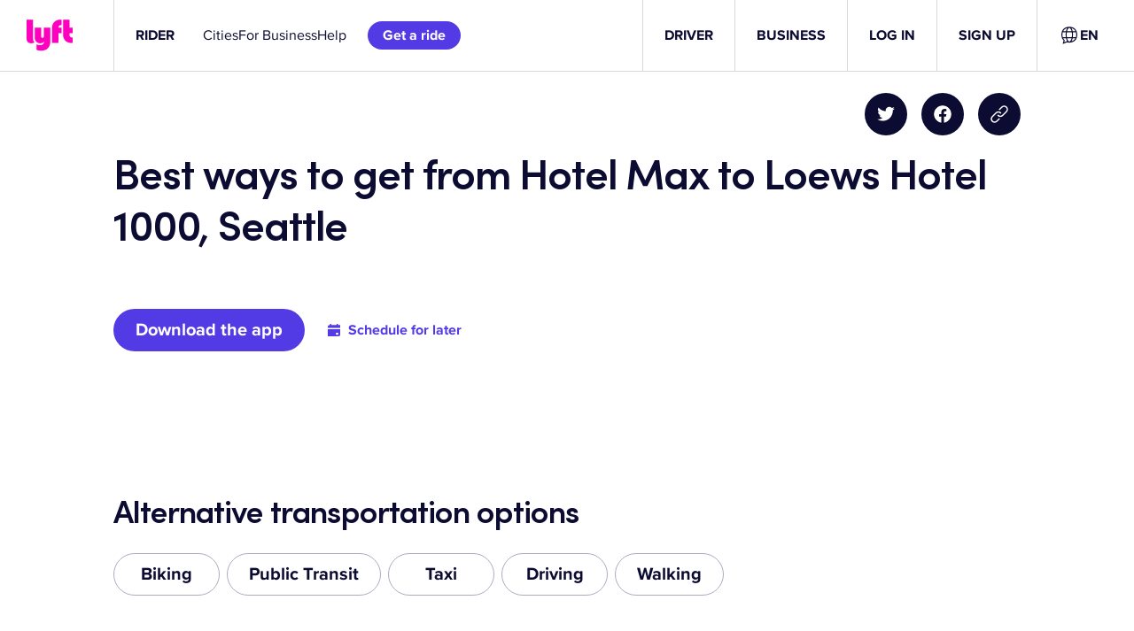

--- FILE ---
content_type: text/css
request_url: https://tags.srv.stackadapt.com/sa.css
body_size: -11
content:
:root {
    --sa-uid: '0-14350f2b-9f33-5092-4151-8be783e25278';
}

--- FILE ---
content_type: text/javascript
request_url: https://cdn.lyft.com/lyftcomfe/_next/static/dWfUorg-4JNXNjU7QS6pr/_buildManifest.js
body_size: 3940
content:
self.__BUILD_MANIFEST=function(s,e,a,t,c,i,r,d,n,u,p,b,f,h,g,o,l,k,m,j,v,y,_,x,w,F,q,A,I,B,E,T,N,D,S,z,L,M,U,C,H,R,P,G,J,K,O,Q,V){return{__rewrites:{afterFiles:[{has:A,source:"/bikes/bay-wheels/ride",destination:"/__tbs/baywheels/ride"},{has:A,source:"/__tbs/bluebikes/suggest-a-station",destination:L},{has:A,source:"/v1/update-contentful-translation",destination:"/api/translations/status-update"}],beforeFiles:[{has:A,source:"/lyftcomfe/_next/:path+",destination:"/_next/:path+"}],fallback:[]},__routerFilterStatic:{numItems:0,errorRate:1e-4,numBits:0,numHashes:U,bitArray:[]},__routerFilterDynamic:{numItems:I,errorRate:1e-4,numBits:I,numHashes:U,bitArray:[]},"/":[r,l,a,t,i,d,n,u,f,h,k,m,c,p,b,g,o,j,v,y,"static/chunks/pages/index-2c878ff449fdd3a9.js"],"/404":["static/chunks/pages/404-941a7fa5bffcb447.js"],"/__redirects/[...index]":["static/chunks/pages/__redirects/[...index]-779540f2f231634b.js"],"/__tbs/404":[C,"static/chunks/pages/__tbs/404-b8fb46c261904ad5.js"],"/__tbs/[tbs_market]/ride":[r,i,d,B,x,E,"static/chunks/pages/__tbs/[tbs_market]/ride-da608aba9a65911b.js"],"/__tbs/[tbs_market]/ride/[qr_code]":[r,i,d,B,x,E,"static/chunks/pages/__tbs/[tbs_market]/ride/[qr_code]-bbe46b899186843f.js"],"/__tbs/[tbs_market]/singular-redirect":[x,"static/chunks/pages/__tbs/[tbs_market]/singular-redirect-7074f03dd994fa70.js"],"/__tbs/[...index]":[r,l,a,t,i,d,n,u,f,h,k,m,c,p,b,g,o,j,C,"static/chunks/pages/__tbs/[...index]-c77bf034597bbad8.js"],"/_error":["static/chunks/pages/_error-e68d91170d353225.js"],"/blog":[a,t,n,u,_,c,p,v,T,H,"static/chunks/pages/blog-4dff06e61d928ee3.js"],"/blog/pages/[page]":[a,t,w,F,c,N,"static/chunks/pages/blog/pages/[page]-d351c75dd7be6e06.js"],"/blog/posts/[slug]":[a,t,n,u,_,w,F,"static/chunks/3018-d019a474eebca7bd.js",c,p,o,v,T,H,"static/chunks/pages/blog/posts/[slug]-11df02a123fdd8b1.js"],"/blog/search":[n,u,_,R,p,v,T,P,"static/chunks/pages/blog/search-2f54dfb0e923afdc.js"],"/blog/tags/[tag]":[n,u,_,R,p,v,T,P,"static/chunks/pages/blog/tags/[tag]-659987ea9a04ecf8.js"],"/business/[[...index]]":[r,l,a,t,i,d,n,u,f,h,k,m,c,p,b,g,o,j,v,"static/chunks/pages/business/[[...index]]-b031468a5f7191b5.js"],"/communications":[a,t,c,b,g,"static/chunks/pages/communications-fab3abc21eec4877.js"],"/communications/v2":[r,a,t,i,d,"static/chunks/622-9b578be6a0494ba0.js",c,b,"static/chunks/pages/communications/v2-a6c601d2d257c47a.js"],"/copyright":[s,e,"static/chunks/pages/copyright-02f0c570c8c04c67.js"],"/drive-with-lyft":[r,l,a,t,i,d,n,u,f,h,k,m,c,p,b,g,o,j,"static/chunks/pages/drive-with-lyft-501b0216250a8fd9.js"],"/driver/driving-opportunities":[r,l,a,t,i,d,n,u,f,h,k,m,c,p,b,g,o,j,v,y,"static/chunks/pages/driver/driving-opportunities-70af17936796bf43.js"],"/driver/driving-opportunities/[region]/[jobTitle]":[r,l,a,t,i,d,n,u,f,h,k,m,c,p,b,g,o,j,v,y,"static/chunks/pages/driver/driving-opportunities/[region]/[jobTitle]-96be3b8a21514985.js"],"/driver/setup-paypal/[...index]":["static/chunks/pages/driver/setup-paypal/[...index]-1cb8b5aa3c387f4b.js"],"/driver-bonus":[r,l,a,t,i,d,n,u,f,h,k,m,c,p,b,g,o,j,v,y,"static/chunks/pages/driver-bonus-2a890ea01e82fa54.js"],"/expressdrive/nolb/fa_AF":[r,l,a,t,i,d,n,u,f,h,k,m,c,p,b,g,o,j,v,y,"static/chunks/pages/expressdrive/nolb/fa_AF-a0abbf90bd8de126.js"],"/expressdrive/nolb/ps_AF":[r,l,a,t,i,d,n,u,f,h,k,m,c,p,b,g,o,j,v,y,"static/chunks/pages/expressdrive/nolb/ps_AF-1cf3969c9387fef3.js"],"/expressdrive/[[...index]]":[r,l,a,t,i,d,n,u,f,h,k,m,"static/chunks/5074-fb844afa1a527e8b.js",c,p,b,g,o,j,v,y,"static/chunks/pages/expressdrive/[[...index]]-0b56d32924c4a0e2.js"],"/extensions/fieldsEditor":[G,D,J,"static/chunks/pages/extensions/fieldsEditor-f0d64e305255fc10.js"],"/extensions/translation":[G,i,w,D,J,"static/chunks/5458-45efff19d5f5c27e.js","static/chunks/pages/extensions/translation-361d6a92123acfd5.js"],"/flexdrive/faqs":[r,l,a,t,i,d,n,u,f,h,k,m,c,p,b,g,o,j,"static/chunks/pages/flexdrive/faqs-ce8b48aa2f4e720b.js"],"/fund-a-ride":["static/chunks/pages/fund-a-ride-bac98609d89eef46.js"],"/fund-a-ride/success":["static/chunks/pages/fund-a-ride/success-bfb56c3679b5e8dd.js"],"/gift/purchase":[r,a,i,d,h,_,K,"static/chunks/pages/gift/purchase-22b38b1046dc4b9e.js"],"/gift/success":[r,a,i,d,"static/chunks/8915-6d157bbb9acd810b.js",K,"static/chunks/pages/gift/success-a51fbfed57864cbf.js"],"/giftcard/[code]":[r,i,d,"static/chunks/pages/giftcard/[code]-f2ef6fdd728ba5f3.js"],"/hub":[n,u,_,S,z,"static/chunks/pages/hub-d18bbb76e08baf99.js"],"/hub/categories/[category]":[n,u,_,S,z,"static/chunks/pages/hub/categories/[category]-3a5c346b64fa5bc8.js"],"/hub/hours":[a,t,w,F,c,N,"static/chunks/pages/hub/hours-12195d9ffa04ff1e.js"],"/hub/hours/[state]":[a,t,w,F,c,N,"static/chunks/pages/hub/hours/[state]-4216ceabad650ce0.js"],"/hub/posts/[slug]":[a,t,n,w,F,"static/chunks/4878-6572498e9835aa68.js",c,N,"static/chunks/pages/hub/posts/[slug]-d8f9d32ab31f9453.js"],"/hub/tags/[tag]":[n,u,_,S,z,"static/chunks/pages/hub/tags/[tag]-36bc1c856348eb1b.js"],"/idg-benefits-consent":[a,t,c,b,"static/chunks/pages/idg-benefits-consent-2c44dfb6cf71baff.js"],"/internal/click-routes":["static/chunks/701fc249-7fad844232b619d1.js",q,"static/chunks/4812-54930f80bcc39896.js","static/chunks/pages/internal/click-routes-9ea58327d5380a53.js"],"/internal/click-routes/create":[q,D,O,"static/chunks/pages/internal/click-routes/create-4d959f3998d1dfb5.js"],"/internal/click-routes/edit":[q,D,O,"static/chunks/pages/internal/click-routes/edit-7e2ea8310f43be8f.js"],"/internal/legal-content":[q,Q,"static/chunks/pages/internal/legal-content-fffcf460cdcddf76.js"],"/internal/legal-content/edit/[filepath]":[q,"static/chunks/3465-faa357fc6aa2f09d.js",Q,"static/chunks/pages/internal/legal-content/edit/[filepath]-a379c86da317a7dc.js"],"/internal/metatron":["static/chunks/8153-d8265b681dc17707.js","static/chunks/pages/internal/metatron-f839b9aac439a8b2.js"],"/invite-code/[code]":[x,"static/chunks/pages/invite-code/[code]-f9e6af5981293266.js"],"/legal/licenses":[s,e,"static/chunks/pages/legal/licenses-10bbc7a7ddb67f42.js"],"/pax-referral-promo":[f,V,"static/chunks/pages/pax-referral-promo-a6ae784a951ba7d4.js"],"/pricing/[...index]":[a,t,c,b,"static/chunks/pages/pricing/[...index]-76bf99003dcec5c6.js"],"/privacy":[s,e,"static/chunks/pages/privacy-81860156c1d9723e.js"],"/privacy/addendum":[s,e,"static/chunks/pages/privacy/addendum-d6e89f9025ddce58.js"],"/privacy/addendum/preview":[s,e,"static/chunks/pages/privacy/addendum/preview-4d20e84845b2e029.js"],"/privacy/biometric-information-security-policy":[s,e,"static/chunks/pages/privacy/biometric-information-security-policy-89000ccdfb1299ea.js"],"/privacy/candidate":[s,e,"static/chunks/pages/privacy/candidate-f26938fdffa872a5.js"],"/privacy/candidate-belarus":[s,e,"static/chunks/pages/privacy/candidate-belarus-6ff84758d35a8ebd.js"],"/privacy/candidate-canada":[s,e,"static/chunks/pages/privacy/candidate-canada-42ca9cae7a500b26.js"],"/privacy/candidate-czechrepublic":[s,e,"static/chunks/pages/privacy/candidate-czechrepublic-d2264922edba6baf.js"],"/privacy/candidate-mexico":[s,e,"static/chunks/pages/privacy/candidate-mexico-51a1dc1d1b8d3eb5.js"],"/privacy/candidate-quebec":[s,e,"static/chunks/pages/privacy/candidate-quebec-340681f9779bfe4e.js"],"/privacy/candidate-ukraine":[s,e,"static/chunks/pages/privacy/candidate-ukraine-a7ac7a3192c63db6.js"],"/privacy/candidate-ukraine-uk":[s,e,"static/chunks/pages/privacy/candidate-ukraine-uk-36eba6068ab5aa57.js"],"/privacy/preview":[s,e,"static/chunks/pages/privacy/preview-017db8cb6d3e0ede.js"],"/refer-friends":[f,V,"static/chunks/pages/refer-friends-45e6dd5b0f4e84b9.js"],"/rider/routes/[route]":[r,l,a,t,i,d,n,u,f,h,k,m,"static/chunks/8764-e4df0ddee731d82b.js",c,p,b,g,o,j,"static/chunks/pages/rider/routes/[route]-ad2d862ee27d050a.js"],"/security":[s,e,"static/chunks/pages/security-2abd95c23ea61810.js"],"/setup-paypal/[...index]":["static/chunks/pages/setup-paypal/[...index]-e5fdc55ee64b08c6.js"],"/tbs-ride":[r,i,d,B,x,E,"static/chunks/pages/tbs-ride-5d59ced42f98b112.js"],"/tbs-ride/[qr_code]":[r,i,d,B,x,E,"static/chunks/pages/tbs-ride/[qr_code]-55c2c2119f2b83c5.js"],"/tbs-suggest-a-station":["static/chunks/pages/tbs-suggest-a-station-a5a833dfc2f4afc0.js"],"/terms":[s,e,"static/chunks/pages/terms-ea4a3bfef0e81376.js"],"/terms/business-rewards":[s,e,"static/chunks/pages/terms/business-rewards-4170457e0d7f7b99.js"],"/terms/canada":[s,e,"static/chunks/pages/terms/canada-4e6ecd90aad4e340.js"],"/terms/canada/driver-addendum":[s,e,"static/chunks/pages/terms/canada/driver-addendum-733bdd1a0215b3e5.js"],"/terms/canada/driver-addendum/preview":[s,e,"static/chunks/pages/terms/canada/driver-addendum/preview-1143794b63d449cb.js"],"/terms/canada/preview":[s,e,"static/chunks/pages/terms/canada/preview-d6058b42c1ce0b8a.js"],"/terms/chase":[s,e,"static/chunks/pages/terms/chase-e8c44a4cc855e2c2.js"],"/terms/delivery":[s,e,"static/chunks/pages/terms/delivery-2ea40cb6f31317a5.js"],"/terms/disclosures":[s,e,"static/chunks/pages/terms/disclosures-0c98b1390359d40e.js"],"/terms/donate-a-ride":[s,e,"static/chunks/pages/terms/donate-a-ride-56a1012ace495df4.js"],"/terms/driver-addendum":[s,e,"static/chunks/pages/terms/driver-addendum-71907fb56bfd86d1.js"],"/terms/driver-addendum/preview":[s,e,"static/chunks/pages/terms/driver-addendum/preview-d2ead836d4e5af63.js"],"/terms/driver-rewards":[s,e,"static/chunks/pages/terms/driver-rewards-80af9009ea8d83eb.js"],"/terms/events":[s,e,"static/chunks/pages/terms/events-1a26982e8f6c936c.js"],"/terms/glow-compliance":[s,e,"static/chunks/pages/terms/glow-compliance-d171ea47e9a5eb11.js"],"/terms/last-mile":[s,e,"static/chunks/pages/terms/last-mile-5940e7a224146a5c.js"],"/terms/localpartner":[s,e,"static/chunks/pages/terms/localpartner-1956db62ea813e7d.js"],"/terms/lyft-cash":[s,e,"static/chunks/pages/terms/lyft-cash-3e6236464f2fba90.js"],"/terms/memberships/lyft-pink":[s,e,"static/chunks/pages/terms/memberships/lyft-pink-3a4fcb00f1f2c807.js"],"/terms/ny-earnings":[s,e,"static/chunks/pages/terms/ny-earnings-17f21c338c87620a.js"],"/terms/preview":[s,e,"static/chunks/pages/terms/preview-4ae131ab7ad8327c.js"],"/terms/referrals":[s,e,"static/chunks/pages/terms/referrals-57013b400d660793.js"],"/terms/rentals":[s,e,"static/chunks/pages/terms/rentals-c8e7fb1663436fc7.js"],"/terms/rentals/supplemental-disclosures":[s,e,"static/chunks/pages/terms/rentals/supplemental-disclosures-90bd1ad7d31aa30d.js"],"/terms/rhode-island-third-party-recipients":[s,e,"static/chunks/pages/terms/rhode-island-third-party-recipients-6a2608592e2a0845.js"],"/terms/rider-loyalty":[s,e,"static/chunks/pages/terms/rider-loyalty-77bce1fb65603c30.js"],"/terms/rideunited":[s,e,"static/chunks/pages/terms/rideunited-ad1dbc816053996a.js"],"/terms/send-a-ride-credit":[s,e,"static/chunks/pages/terms/send-a-ride-credit-9a58a331b5c4b041.js"],"/terms/supplierterms":[s,e,"static/chunks/pages/terms/supplierterms-b5abb21fb71b519e.js"],"/terms/tablet":[s,e,"static/chunks/pages/terms/tablet-e3a2bdb8523ab6b3.js"],"/terms/ttg":[s,e,"static/chunks/pages/terms/ttg-e9c58f20d97f5fc2.js"],"/terms/vehicleservices":[s,e,"static/chunks/pages/terms/vehicleservices-7e6a959deb27d05c.js"],"/[...index]":[r,l,a,t,i,d,n,u,f,h,k,m,c,p,b,g,o,j,v,y,"static/chunks/pages/[...index]-a507c3e90ad3bc9f.js"],sortedPages:["/","/404","/__redirects/[...index]","/__tbs/404","/__tbs/[tbs_market]/ride","/__tbs/[tbs_market]/ride/[qr_code]","/__tbs/[tbs_market]/singular-redirect","/__tbs/[...index]","/_app","/_error","/blog","/blog/pages/[page]","/blog/posts/[slug]","/blog/search","/blog/tags/[tag]","/business/[[...index]]","/communications","/communications/v2","/copyright","/drive-with-lyft","/driver/driving-opportunities","/driver/driving-opportunities/[region]/[jobTitle]","/driver/setup-paypal/[...index]","/driver-bonus","/expressdrive/nolb/fa_AF","/expressdrive/nolb/ps_AF","/expressdrive/[[...index]]","/extensions/fieldsEditor","/extensions/translation","/flexdrive/faqs","/fund-a-ride","/fund-a-ride/success","/gift/purchase","/gift/success","/giftcard/[code]","/hub","/hub/categories/[category]","/hub/hours","/hub/hours/[state]","/hub/posts/[slug]","/hub/tags/[tag]","/idg-benefits-consent","/internal/click-routes","/internal/click-routes/create","/internal/click-routes/edit","/internal/legal-content","/internal/legal-content/edit/[filepath]","/internal/metatron","/invite-code/[code]","/legal/licenses","/pax-referral-promo","/pricing/[...index]","/privacy","/privacy/addendum","/privacy/addendum/preview","/privacy/biometric-information-security-policy","/privacy/candidate","/privacy/candidate-belarus","/privacy/candidate-canada","/privacy/candidate-czechrepublic","/privacy/candidate-mexico","/privacy/candidate-quebec","/privacy/candidate-ukraine","/privacy/candidate-ukraine-uk","/privacy/preview","/refer-friends","/rider/routes/[route]","/security","/setup-paypal/[...index]","/tbs-ride","/tbs-ride/[qr_code]",L,"/terms","/terms/business-rewards","/terms/canada","/terms/canada/driver-addendum","/terms/canada/driver-addendum/preview","/terms/canada/preview","/terms/chase","/terms/delivery","/terms/disclosures","/terms/donate-a-ride","/terms/driver-addendum","/terms/driver-addendum/preview","/terms/driver-rewards","/terms/events","/terms/glow-compliance","/terms/last-mile","/terms/localpartner","/terms/lyft-cash","/terms/memberships/lyft-pink","/terms/ny-earnings","/terms/preview","/terms/referrals","/terms/rentals","/terms/rentals/supplemental-disclosures","/terms/rhode-island-third-party-recipients","/terms/rider-loyalty","/terms/rideunited","/terms/send-a-ride-credit","/terms/supplierterms","/terms/tablet","/terms/ttg","/terms/vehicleservices","/[...index]"]}}("static/chunks/8405-281897037356c415.js","static/chunks/1005-6dc898ae0828207f.js","static/chunks/7954-f1fe3bef2c69fde1.js","static/chunks/3831-7436a7e0b85ad40c.js","static/chunks/2194-017bfed4e7260427.js","static/chunks/4563-ff1da8b135316d82.js","static/chunks/1970c9d2-9b901efbc6971436.js","static/chunks/6504-3a4507390b82e00b.js","static/chunks/8318-176bdab5fac5bb59.js","static/chunks/3109-bccb6b8acb58172a.js","static/chunks/5896-ffdc2d4f3b2a3d17.js","static/chunks/3523-37fb45bee2227458.js","static/chunks/8827-805c9bf3ab55c2e3.js","static/chunks/2755-e6d903d8302ad330.js","static/chunks/500-e1225ff63f25f54f.js","static/chunks/7499-5497a2fefbe93a25.js","static/chunks/5e1d2776-352d6c263d84db7b.js","static/css/28add6744b209dbf.css","static/chunks/2044-ceb1f412446a5804.js","static/chunks/8435-48e35c5cbd723dd3.js","static/chunks/4435-0103f68a0ca0c739.js","static/chunks/7168-b00fe02886635c9a.js","static/chunks/1040-4c3a255dbc0080d8.js","static/chunks/2810-a3f8c936e5b02dc9.js","static/chunks/138-deb951a47b61295d.js","static/chunks/4614-c94422db4f00c884.js","static/chunks/4313-b4abd44876ff7437.js",void 0,0,"static/chunks/7977-e2970aa901f3334f.js","static/chunks/763-fab312e90da5a80a.js","static/chunks/4427-c6ed98876112f4a0.js","static/chunks/7903-3d6e37b8248f377b.js","static/chunks/6953-9525c8da022d8d0a.js","static/chunks/7905-2f1d66a272021555.js","static/chunks/9598-eb011b8ecd26adfe.js","/tbs-suggest-a-station",1e-4,NaN,"static/css/88e7595a4b0a8ed4.css","static/chunks/715-547bfb7671f23e01.js","static/chunks/585-e2b582b56228fed6.js","static/chunks/9955-c3e6c2ab57fdbcd9.js","static/chunks/a6e9eaf0-f74e1ad285ed3126.js","static/chunks/7859-c96d6bc5eef054de.js","static/chunks/8083-948d798cc91fd0d1.js","static/chunks/887-481662bf6cf24208.js","static/chunks/1242-3a0c8e0317ca5425.js","static/chunks/4462-150db4e394a46ded.js"),self.__BUILD_MANIFEST_CB&&self.__BUILD_MANIFEST_CB();